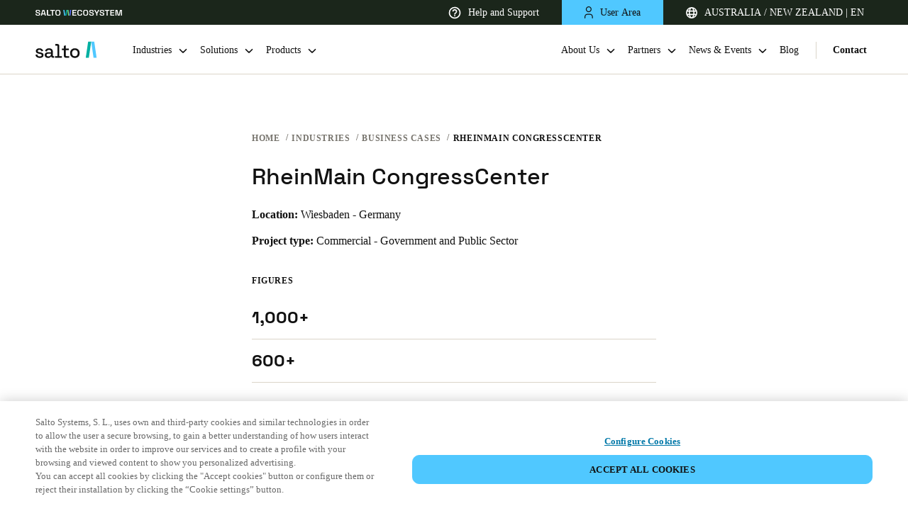

--- FILE ---
content_type: application/javascript
request_url: https://saltosystems.com/webpack-runtime-0deae5a47b5dd23cf5d8.js
body_size: 16231
content:
!function(){"use strict";var e,c,a,d,f,b,t,n={},o={};function s(e){var c=o[e];if(void 0!==c)return c.exports;var a=o[e]={id:e,loaded:!1,exports:{}};return n[e].call(a.exports,a,a.exports,s),a.loaded=!0,a.exports}s.m=n,e=[],s.O=function(c,a,d,f){if(!a){var b=1/0;for(r=0;r<e.length;r++){a=e[r][0],d=e[r][1],f=e[r][2];for(var t=!0,n=0;n<a.length;n++)(!1&f||b>=f)&&Object.keys(s.O).every(function(e){return s.O[e](a[n])})?a.splice(n--,1):(t=!1,f<b&&(b=f));if(t){e.splice(r--,1);var o=d();void 0!==o&&(c=o)}}return c}f=f||0;for(var r=e.length;r>0&&e[r-1][2]>f;r--)e[r]=e[r-1];e[r]=[a,d,f]},s.n=function(e){var c=e&&e.__esModule?function(){return e.default}:function(){return e};return s.d(c,{a:c}),c},a=Object.getPrototypeOf?function(e){return Object.getPrototypeOf(e)}:function(e){return e.__proto__},s.t=function(e,d){if(1&d&&(e=this(e)),8&d)return e;if("object"==typeof e&&e){if(4&d&&e.__esModule)return e;if(16&d&&"function"==typeof e.then)return e}var f=Object.create(null);s.r(f);var b={};c=c||[null,a({}),a([]),a(a)];for(var t=2&d&&e;"object"==typeof t&&!~c.indexOf(t);t=a(t))Object.getOwnPropertyNames(t).forEach(function(c){b[c]=function(){return e[c]}});return b.default=function(){return e},s.d(f,b),f},s.d=function(e,c){for(var a in c)s.o(c,a)&&!s.o(e,a)&&Object.defineProperty(e,a,{enumerable:!0,get:c[a]})},s.f={},s.e=function(e){return Promise.all(Object.keys(s.f).reduce(function(c,a){return s.f[a](e,c),c},[]))},s.u=function(e){return({928:"component---src-templates-technology-partner-request-sent-js",1751:"component---src-templates-blog-post-js",3197:"75fc9c18",3997:"component---src-templates-contact-business-partners-js",5087:"4fbdd0c5",6834:"94726e6d",7869:"component---src-templates-partners-js",8116:"382401b92981a69b1b1bb8df23c12b092417ef8c",8688:"component---src-templates-salto-aniversary-js",8808:"41904f194028b31d769fd0447c0711c18ff0ee5a",9560:"component---src-templates-sector-js",9904:"component---src-templates-product-category-js",11120:"component---src-templates-about-us-esg-detail-js",11264:"component---src-templates-product-family-js",11859:"component---src-templates-business-case-js",13464:"component---src-templates-business-partner-request-sent-js",15244:"component---src-templates-security-policy-category-js",15526:"component---src-templates-core-technology-js",18810:"component---src-templates-security-policy-new-js",19207:"8e9b2e07",23246:"2c606b2d",23638:"3e00f4390ca131860a2ec75cef046ec3b4ccbbff",23843:"987b0dcfae174d8f3f2c085c5c352fff5e37eb17",24473:"component---src-templates-technology-platforms-js",25715:"component---src-templates-legal-content-js",26075:"component---src-templates-event-post-js",26685:"component---src-templates-product-landing-fo-js",28558:"component---src-templates-blog-js",29285:"component---src-templates-about-us-certification-js",29732:"component---src-templates-join-salto-team-js",29794:"component---src-templates-about-us-quality-js",30838:"6c9db579",31135:"component---src-templates-form-request-sent-external-js",32254:"component---src-templates-legal-category-js",33510:"component---src-templates-contact-js",33912:"component---src-pages-home-js",36167:"86631765",36861:"component---src-templates-news-js",38810:"4dac03ed654d8d22d8d25aa0302dd1f562b7ef57",39101:"component---src-templates-solution-how-it-wo-js",39316:"component---src-templates-new-legal-js",39876:"component---src-templates-industries-js",41728:"component---src-templates-default-form-page-js",43944:"component---src-templates-randd-projects-js",44787:"83fcd8e9",45622:"e5952b65c0be46c6552ccda85ddec9dddc1b4e3d",45654:"component---src-templates-legal-data-js",46169:"component---src-templates-product-js",46830:"515d7a3d0b27b69d6edcc287f06f06592af63e39",46886:"1a47c5fb",47068:"d77c3dd96ca1d7da3f2cb886fcb863350a16cf5c",47124:"component---src-templates-bus-cases-page-js",47671:"component---src-templates-product-page-js",49374:"component---src-templates-about-us-salto-js",49946:"component---src-templates-sol-products-arch-js",50439:"component---src-templates-core-tech-archive-js",50810:"2cbee3a38a9b0fb24b75b335555aa2b87607d405",51178:"eed0bf0b1fbb0094c1587a191ff17805c21d38eb",51258:"f20b7d5437e9c280f7e32eec25f5005841d7b4ed",51584:"a8166e9e",51786:"a23af536",52718:"daa37427",53248:"819dc673",56264:"component---src-templates-basic-page-js",57826:"component---src-templates-about-us-offices-js",58255:"9ac2e7db782e287c2839346b1377351c7a7e2385",60028:"component---src-templates-legal-subcategory-js",63519:"component---src-templates-contact-tech-partners-js",63903:"component---src-templates-events-js",65757:"component---src-templates-form-request-sent-js",65812:"component---src-templates-sec-platf-subcat-js",66427:"component---src-templates-join-salto-request-sent-js",67101:"component---src-templates-legal-topic-js",69046:"component---src-templates-news-post-js",71514:"component---src-templates-bussiness-type-js",73142:"component---src-templates-online-payment-js",73457:"379fe534f86cfb753e70861319b6f91571096b4d",77430:"9c620243",80701:"7d3ddc8641bd9b312717f0db310bf56fab3253e4",81867:"component---src-templates-download-contact-js",82946:"e8e16316",83959:"component---src-templates-product-landing-js",83987:"component---src-templates-sol-features-arch-js",86707:"component---src-templates-access-control-sol-js",87091:"1f35715b",87154:"4767b85f",87849:"f5d3c71642b2e4a1468b0a8d02f919d6c5b3fa62",88293:"component---src-pages-index-js",93144:"component---src-templates-why-salto-solution-js",93308:"component---src-templates-business-partners-js",95125:"component---src-pages-404-js",96908:"component---src-templates-solution-extra-component-js",97009:"component---src-templates-partner-technology-js",97048:"component---src-templates-sol-prod-software-js",97101:"component---src-templates-home-js",97854:"component---src-templates-about-us-esg-js"}[e]||e)+"-"+{48:"e8561e8a7ee49822d722",122:"5ec62f089df73f9959db",129:"d916f1899ae533945fc4",173:"12e7867a7b690e7627ed",313:"3d5d22677ba8b67fb7db",511:"d574a110756b06fc32b0",567:"79b9a1964c26ba19241e",674:"b8699f1b5b62b670ffa3",873:"5309feb479fac9e34b07",928:"eb26f18fd1278b383862",1101:"be13130108225f4e38e5",1221:"77ca6ab99aa242215457",1492:"e2293d9aac61ebfdaa24",1493:"39485825de9e81e4c3c8",1719:"d77c18fdb5c7a493eca7",1750:"b20fffef57131a46e7c5",1751:"cbc2d8c057004611d3d1",1803:"cf2fc25303a77ebaabb3",1804:"4d524f0b3d6c7d940fde",1954:"21a8e5c57ab3fe641599",2073:"73ae1018cca223e9f538",2420:"9126635763faf3cb86ed",2475:"779ff79ca1dbd0fefb95",2583:"eb0ff0ccac010eed4ea2",2645:"35ef4b14d4502fdd0758",2861:"bf0524f9ed8a4c8f4467",3002:"8b1c2c89be4b453e1899",3155:"e5d4054a8fd2ba74d5a6",3197:"b4b69d2f7ae51a110d4c",3433:"d9a3f641b892bc666773",3790:"dc3f332d5a15a913a0e6",3897:"131da1098a66c891040b",3910:"6f53725eb05c935c41bd",3962:"f32fd4962c1f15dc219b",3997:"04adbb23fd248554ee3f",4027:"14db77d4827ecf3557e6",4366:"97ca142a06a730223015",4376:"d9910ca1de6a5574ab55",4412:"d41fa0e99c2cbcec568a",4525:"ea88eb910ea3827d9fe5",4555:"3e39e2b5b447f9690b1c",4892:"5c2ae74c77bf09843e61",5087:"8e70a9f35145767d4593",5335:"476f7906671c98ff7877",5796:"56795aa259aed171db93",5845:"1b20a351f370310f6e30",5927:"a85cb087d884737dd601",5996:"9bed9b48d4c0913e027a",6208:"1c781fbad79d6a3fa945",6232:"2fee2e23649bb47dca49",6274:"bedd0704cd908ccf60e2",6391:"174a1e9fb420ba89be50",6426:"f163d6560a0d553ed9c7",6461:"ff9b91e8228e811c0e7c",6480:"4eae37480c9fec575dcf",6729:"c82d2ba75d4e7907baf0",6834:"f925b5d55325c32f29c2",6984:"c3443a4fd60e23a64aa7",7018:"dffc2c5b303adc4f9bfa",7194:"8b780309bc5f3b631c77",7274:"c59fc5abe3dd3d058dad",7508:"d28d3334bfe7ba39da81",7531:"116984ae437317110daf",7591:"a5fcd579dad58f4d829b",7680:"41c1421985ba7063fe6e",7722:"4fbc7574e3aeef58dca8",7869:"67fa883e7f56eaaaea7c",8072:"aaa905349138e4312bb0",8116:"fea6970fd3ab8b053df0",8477:"098d5023489b4970a50f",8541:"f387ab9a826a31c2bd5b",8688:"d736188b5fe5f542afc3",8738:"dc4a3a596e2a29932053",8808:"4043b9a8b46593b57c7d",8978:"e1cf8c826cd6bd1b613a",9003:"5b98f7e9822356649a85",9178:"2fe676ecf1055acf0eb9",9350:"53e27d8ba9e150fe2244",9358:"7496811c363b7ed4f0b2",9369:"d53b60180b42200f8427",9546:"8ac70bf9f3a740c32a92",9550:"b5a548b837ed9a0ddade",9560:"425dc049b7975fc8cc2d",9600:"6ea0bb50e0c867f05b5e",9663:"bba2c06ba80dc9ee5f09",9904:"c662c4f30cc361025169",10228:"4a5c3f47e164a1eea37d",10374:"462ff77c91e378d965d7",10534:"5884c71d90cee54df6e8",10595:"c5a1e1f3987bdafa5876",10676:"017a7293809071aed1e7",10702:"b8aee58001c660785357",10766:"8247f5a942a65a62f37e",10780:"6ad92f78955be965dd1b",11082:"cbff6640f6eb9a6588c5",11120:"073e68ede728d0021f7b",11253:"3dc70ea18c1ecae0f891",11264:"e4f2fd8cfefd9cd9cdeb",11336:"2e8bce5f3033ea320aa9",11555:"34cc85c14ba155462f8f",11669:"d9d48c81b82f9afa0446",11694:"6092a88fe73cd59381bc",11859:"9db48ff9761c1d81e481",11990:"e45592a72090ff733dc2",12230:"a68d1cbb4f688ae72e2f",12392:"07f2030bf50f33a4c2ba",12555:"557ed3a6416ed4ffbf92",12808:"db02f63edbab58ce6bc4",13112:"69eeb643e3712dc67d73",13383:"8ac602a580e7de770b22",13420:"893b0ad4fd4740b3c164",13464:"8f1b61bd9df98b0bea53",13752:"a89b515a19f1e843fefa",14004:"c90dca03669b11d5ae87",14158:"ba60cd044c6f472ff23d",14205:"f4f6fd5a972408a03816",14224:"8373e98c5f82969b6fd2",14739:"0ef4310e8df07f1d178a",14868:"b94f3a63624d82b0edb9",15244:"ac2051b8fe1199643fde",15247:"af2e16aa39cb8757ce85",15304:"afbb31e01319dffc5b55",15526:"cde318983da5d8b3f92f",15749:"17871796f7ac2573d340",15826:"2f3b8fe9e17e238d1906",15857:"cf5b167af86d0b08ef67",16105:"dbc209bcaff2db682ab0",16246:"cb2c88c2654bacd6cb95",16510:"51c7c2127d61390b928e",16747:"c9bcfd5b83362ab2f635",16984:"9e73c7b3b752762aae08",17014:"758e3515d71f4db1b1c3",17205:"090f280f76321b45fa4b",17356:"577341138a3c81e636aa",17377:"e6d8468a8aece5cce4b5",17410:"b97baf5d9e626b56fb61",17417:"6ef7a4959845a45e546f",17522:"445da2cbb0e7d0b87225",17705:"42f9959c32490ffc654f",18077:"0373fbad3f6daf263269",18137:"f52b2b5637d4630d1450",18452:"b275e15cbe7218474359",18485:"856da55f7f665aba7333",18572:"25e39ffc393dc7684d87",18614:"a216dbeea99ec8d5bb66",18744:"a70b6fde4a7d5b50c0c6",18810:"0e1a8048c922a55c04f5",18817:"821929f2dc52ed72f40e",18974:"1d5da96cd84b78141399",19124:"93f48e2ae91e90a17f36",19191:"c0e13752c64d65baa1b7",19207:"3c12513cb4aa79a7638c",19362:"b00c6693cdb913316af7",19406:"cee3b93e5ae4caec8fd4",19594:"f9f981ea6db764981783",19734:"9ffd5c3fe3663f0abafe",19757:"831f74ee02131314dcfb",19974:"a875abd7bd912994b61e",20049:"d19103ab980e52ad0227",20074:"33bebf0644653b0182ad",20217:"def6dc4e63c1fc83e718",20478:"615a30e679046b7bf329",20633:"cf05a79ca7175250aed5",20649:"f4285529176f4ec66f99",20650:"f90c9621697a340f78a9",20919:"36f8b7d2e614ecf821e5",21026:"1051f6c58bce4f515836",21597:"ebd7eac514d168e6dc0e",22198:"4839ded13ca862db6476",22207:"2fd89652007b2cf8b6bc",22282:"57c8b91941ea3aa3a024",22463:"c564fee103834751928a",22620:"89d975cb51ea35b1d4e7",22714:"fc8fbd24f980d4ae926a",22748:"b2c05440061290d4545b",22869:"fe9c97d89d861782119a",22978:"11e865d2bb1ed165179e",23246:"270a609b297e8fb77331",23253:"cdf614281e0f8f793b21",23492:"5bb8038823c1cbbb7909",23638:"e1afb0112a1b5b2256d0",23687:"45796add37a7d9af7788",23761:"7a662e753cfcad53bf12",23763:"5b939b7dc4ac28cb860a",23843:"7120da8e6932e6a7d9e0",23884:"fb71372e82a02d524be2",23957:"c0e04341a8d1fd7a7d12",24163:"793a26eb16d25425cd32",24256:"0103c1efd2218c3e0a44",24473:"d7a97d0f528b59268893",24761:"5bc736cf110fce425425",24844:"186c56e1cf051d4ded16",25011:"c7fc18f48951032589ca",25231:"cb8430e5db67aa852916",25374:"01d0c78d330537d3c453",25607:"290fa471bfd2ed882082",25715:"6bd6192465d8aeed5038",26075:"42a50371a8eb5dc2c558",26106:"f814eea0b4c184062d03",26212:"9fa0751d59f7f21afd10",26216:"a7b21f2b649dc7483429",26503:"b451f01e685a1d5259be",26685:"22f94d166aa02b6f5a7c",26789:"43db91ac333325324274",26852:"c18d8c0c1af87cef788a",27207:"fb1e5c641ca5430da193",27332:"82ae908d36de64397ea5",27436:"8f1760047afc48ac48bd",27760:"e34ecf60229a1bbd81d9",27927:"b55efcc2fa3d438ec7e3",28039:"d513e19144d5994f171f",28108:"1b2a22a37dabd6d60c9d",28410:"bd81c042c82a50776fbd",28464:"73b6cbb29edca0f830b9",28558:"67f2c8e77a2e725f77b2",28561:"69442c1176f69d2515c9",28614:"396e014876b92263eca8",28638:"8f6c8c68af147b322dd2",28645:"5af7d233dd55648d885f",28711:"aa495de3a76ec3b3d3ec",28827:"a5d97f50c53ad0cc1326",28944:"8cd31f2a0277bea1a889",29123:"04c49636fb066aa21de2",29142:"d2a72c26194e167f4e07",29159:"284d6ed46a08af996233",29220:"e4191136bc17d36553e1",29285:"38c9d87e711de16a9b6e",29291:"944c32a3b28f1a58ac5a",29329:"01c444e6b0bb5aae33dd",29347:"1a60f63c9e2b316ed8e1",29367:"e61619e9efa83eb90e10",29607:"2cd8558fbdf4a2fa8668",29732:"99472df3694d66b2b6a8",29754:"d9b75abfc97812b60bc6",29794:"0a1467756f9acc54aff6",29856:"14e5a02f9dca480b43d6",30020:"30b2f8fd2ce147004e0a",30109:"500e15766a6e07e8171c",30314:"0cae47587f874758b0d2",30352:"a1de49c287d36d1229f6",30366:"93ed5765d64197e47f9f",30537:"b8c2529cd77efd32f4fc",30675:"faa00ad1c9b2b3f01250",30838:"bfbe35a8a82f03d73170",30946:"0e857050fef18b241464",31135:"b6d92758460109aa74f9",31137:"d6fa24e006d45ff7e4f0",31260:"8388157435a2dfc597b5",31401:"011b5661a1aee0024888",31783:"d66da4f90750982cee40",31884:"829d358690b78f3ab195",31967:"e42107c8af49d8365224",32129:"cef6887fd65652102c52",32254:"4d4dbee041179e35168f",32567:"593ea36c1fa7c820d19a",32579:"d79a0fc596e74f066ca6",32600:"30ece9c70b415d3ca0ec",32685:"37d86df5d6f44b6e4a6d",32952:"e56853ef2015b9b799e8",33138:"a271b338e55378431a45",33211:"bc457f750287d6c9de68",33451:"c5fadfe15dfe386a8c23",33510:"881f3f9552ee7c7ab6cd",33651:"d99afec20030f7b9a2c3",33668:"84bc64587d72032c8d8f",33709:"bae5257675fd995618b7",33715:"10cff446ebef60f72c80",33742:"78a0d0387dc0b570e579",33805:"8df01e6f3089d5d5529c",33912:"9597b86e04aa0c21eef3",33953:"4810b51fe070dc7534fe",34036:"00e9fedf008186bf2764",34308:"a0eda9fa4c1612df0474",34342:"321a8c2bcda70496f0b3",34374:"020cad4553ead2bf5e57",34666:"459af38a9a4e2683b727",34753:"c866f506fb53d8ea122d",34764:"24e9eba653fa52a95e75",34925:"6981f6b60b4e89712c2d",34961:"d957de3343f2755325cc",35027:"f6622f2aac90117c43a0",35157:"c44f3319ebb71065db74",35219:"15336ad558dfb73f3515",35233:"2c07eee449811ca10112",35602:"c7c527b09ea62449c64a",35859:"600febf179906987f17c",35901:"08dba57c700e1f97a056",36165:"ea65f687effe98014e09",36167:"b743766cffca4af35b1e",36186:"3e5067f128d2c0f3001d",36254:"4ad2ec6e774b28b9e466",36279:"6247e1083fa4da69a04b",36652:"f3547a1c95ae60c79810",36664:"e5f98db13dc2afa7068e",36747:"748d795c097ee691886d",36861:"5eb32a936947e1b7ffb2",37205:"33a4f89f4e4be53a504c",37220:"59ba87d77d3b5e3a76b1",37246:"4712d6e9560d7531a46d",37461:"e48ba620a9a937d4fef0",37535:"4207dd387b3579692004",37753:"91245fe8d594089d724d",37801:"3898155d924a00227e88",37866:"5cb077eeed1289300c8d",37935:"bbc7d2744163f9c88d1c",37962:"4f552f6c9fa892d084cf",37995:"04d35b0a0a1c64532aa2",38079:"f82ba13700ae171f342c",38081:"0e822449885cf16497da",38342:"d61c4a2b985de8f2d26e",38575:"ddfaeb6ed358664d9c2a",38746:"978ea388cfce946a4f40",38810:"c8c6b29ac0f8cd143c34",39094:"19c23f9788e6255d6366",39101:"ecc97b08706267df9249",39195:"757ecf6462dfcd66eb85",39316:"32c92a29ae168a8e631d",39352:"0543a95d0ecd9ea66ac7",39499:"2e8de7a338af4829dfd7",39580:"595643df22c2ba478494",39587:"1c4dc2b6b865a371be75",39876:"bd570a7d57a64d8739d3",39960:"e6c2a5091ede86b1f258",40136:"2f434efbac9242c891e2",40211:"764b7bba6c5071aefb54",40495:"2a3820976880d5d136f9",40535:"afa05018cb24dde19b30",40681:"c7180f4fd5ad9310cec0",40706:"871d5e9dc3869e6065e7",40726:"6e6d098bf5e040a4c54c",40912:"caf504e9964d221b4c33",41051:"7c192372c745e6914f81",41060:"2398ee958f9ca28b14a9",41076:"0558a2e67ab3fe2739e6",41258:"f39f44e11304da3ca052",41527:"c2a801e08e3271082acf",41728:"28163966d53aef5505fa",41871:"9371f39dde6db51633c2",41985:"8f36b6bd7ef4914f470f",42066:"ff9c5746d4d534221290",42172:"9322cc3de76471e01b1d",42500:"e597dba7e747b0dac32e",42512:"d7f9ddf846408fbf2c7b",42804:"e41d440e810f66f9f818",42927:"c9ec88c0949b0c78f741",43033:"9015ff48ad1a7786df25",43122:"d45744b06a7fe9035bdc",43136:"31cffd4ddd043de5534c",43376:"06f67eec40b09074fa97",43532:"88ab394b5106032e3e16",43539:"5f34ebefd4a09d3c46da",43749:"cba0d8bd2b32395399b1",43944:"b82dc398f9dc4744d18f",44031:"8ebae2567493c4ad2ea1",44066:"35e2aacf821285d1b457",44098:"f94eeb6cc0baff0fe552",44102:"a00753fc3be357d04466",44330:"765db122e1e077405a49",44413:"19f7da8429802cb2e533",44705:"152399e5242b1a3ad8bf",44787:"8095f12e2cabf5602da9",44886:"aa26662249b7be55b308",44917:"56715b22866533d5ce79",45076:"8a8f004236c490e115db",45147:"0e716c227706a303bbab",45421:"b10658df0eae0f26d044",45424:"9ad36d4ad221ac7a6326",45482:"2e0fbaea1d4a6a4f80be",45608:"b51b19b67f41debfdfcb",45622:"65e9c744a809df8c3feb",45654:"9944d1a47f4ef8c233be",45740:"9e033486e2e5e9f9d918",45819:"13a3cc262790ab289da5",45886:"31da7d2cd713adf91ff5",45993:"73fa5f55c6fd6f94d821",46166:"16e1c18daec04b59b9c1",46169:"8592fdc480cc8e5718a6",46276:"c227fc8781384d62fdf6",46407:"f3d260c1d4cfdb26c3e1",46490:"bbf8cf8a9f34c15c5055",46598:"91964d441cb00bdbd621",46681:"afe57e6b13e7ad6d79d5",46699:"fe3534b7cc20c366bb2a",46716:"52da088d7bd1e00312cc",46830:"712937bdb9f85c69ff0d",46852:"164b2da6a0657a63912d",46864:"2c0cc6c0b0007f18ef59",46886:"4c88689860b769fdf625",46907:"07ed77338e48276a6d5e",47068:"4fa5d03629e085f150bc",47107:"de4a840832b3306e2876",47124:"4c82f654ec0c2a447b70",47381:"16614e07f7fa33df5086",47470:"263befc604c6cf6f0ad3",47490:"de0e805613c6ddec2e16",47671:"997e66ca9f9c5fd1dc9d",47796:"33225123394992237568",48278:"42ba867babe5381a0da0",48488:"398fe7bdb66f3a80c05f",48681:"efdeb34cc1c30afcb0da",48901:"266fd0eeffd8f6ca5f46",49012:"b58a21529d6ee0c9e07b",49047:"6a7879bb3002f5fc5971",49295:"149cb3f776d056efb8d5",49320:"113b8c12021615d8e553",49374:"c43fc19f1aae7eefd0af",49447:"ca26e3f1277aaf555bda",49507:"2a899b9f8e5995dac772",49764:"2e025de3fb189a0cd727",49787:"6942cd31f9e51d10c1a1",49896:"fde7f95e8472656cca15",49946:"9e7d6d369e5166bc520a",49968:"d2a6142bf491d3fe2201",50148:"868135103aabc4891584",50234:"894f8fc0830223cf4d6d",50374:"8c69f8739473f3a65902",50434:"ee384060cc9feb8f2b9b",50439:"2320dbe131a83afa3aaa",50478:"1d7d151acc8f700593d8",50810:"b88714027f79495db161",50854:"a1877ece310d967917d6",50910:"f12efd6dac0ffd5b2216",50935:"61205bf4e3344d97b728",50961:"594842781af7c1b201d2",50974:"48bed253bcdabc315d77",51136:"c8605bfd9f144b9f19c7",51170:"622dfd3c322f9dec9bd3",51178:"9afed52db66e5675a2ba",51258:"a0e492b5b979bfacab57",51584:"dbf6506e812112eb2b29",51642:"0e25aac7a996696749a9",51786:"f93f18bf84580eaac104",51932:"4e07f454478aee6181c8",52025:"8f345bcb0144c44701ea",52338:"da46e9ea36d911e984e9",52383:"c857fe0d12677130f9a7",52396:"0e0365f270ef0da7f0b2",52407:"1fc3cf9ac6afeb9f7e04",52533:"14b86eedf7e77322cfa4",52604:"33ec35c8e2d1672ae28e",52718:"5971867cbc05b334787b",52844:"6c022530557e4dad47d5",53125:"bf17b540e5575b620592",53155:"63feb7a3bb2c7a1b1cf0",53248:"9064f9b44435f987e59d",53693:"016da3b2f5c68ab4ab5a",53798:"5a2f8c5e7a976e97b52e",53894:"b0357e1d7b454bc7c245",54072:"cd89c4bf8cb269ee0020",54079:"f28690bc3d25ae880fa6",54098:"ebe59562e905793f9cf8",54335:"fd1c9c5a455bd8283880",54446:"1180cc6b59f882b04027",54462:"bb16e0799421782b35e6",54535:"0e0168fca971017ed504",54728:"4da1e88189f13be72dcc",55118:"b213a9454235d674090a",55286:"37af555e607b7ba901a5",55318:"15ce0eb60e849b804399",55393:"0e8b057a80d909fd2053",55413:"56b5a4c70cb88c0f3bb5",55695:"20ec1b5f96ec0067b3b6",55771:"bb41e2b0523e56b3e33b",56003:"d50be407874f622b8a07",56009:"0a2f1ec10a0a4b0419a1",56264:"d462c28729e540b42d04",56344:"abdc2b792892a5bb74fb",56372:"12d156e66b47d2594d89",56692:"5a3b7a0f88db83bd32b3",56733:"82effe3ffd88ab6c0be4",56835:"56f3f91bccc74fd1e09a",56847:"40da387539229890eb27",56952:"8af218969f6362b18aee",57461:"76c99a6bb81eb5d76d88",57735:"b1b289ef763142267de0",57779:"ae19d2a43a913f2f9181",57826:"42ad68f397ca21d7b43f",57829:"9caf6ee153379a37460f",58255:"c6686ee7b1bf88a5401a",58300:"091402e9336b42d23c37",58359:"bf6ea12c75f564d89d53",58549:"496031ca15182a6b76a3",58696:"ccf0f2acd8237032a203",59044:"44e897fdd0a663249976",59110:"0c9990b90134ff1325a7",59210:"81d0ebf4b0024619dbd5",59539:"467eefc63ce2d6556a71",59677:"aabfa6dc58c6202d7b5f",59682:"3bb7a44d44d5b944d4c8",59746:"af3a947b23e07e680263",59815:"5f1efc858e847523f7ef",60028:"46d9c555834595cf6cde",60082:"c5d9733c83e18b0930c1",60168:"ff6253041b9c67a0af19",60262:"bdd2584e6dd1de3e70b7",60295:"a6fcab8d3f9b19697f44",60387:"30076807122bc48640d6",60417:"022c2834a72d8d8fb81a",60455:"94bf2ece1bdb4261b56d",60499:"570845acf1fb6a67235d",60549:"a2ec4e1c9b8815b71be2",60621:"882a39f1d84f1ff3e875",60691:"2dd5aa1d68543f156720",60701:"0596e8a1807cbd4c7123",61128:"c0165cf6f9683ee15fc0",61402:"b33f923df007432ded57",61441:"d61c1929345e0508dfa5",61679:"8befd14e813697538cf2",61825:"382063f658c71c7ee343",61958:"3712c7e33c17f80f39f1",62130:"985851787a0ac083d27e",62245:"c7544daae54331ccfe6e",62512:"2831193fdecc8ef385bc",62557:"0b7d1644ae83134e94c7",62614:"2b1cdbc8e7a936e1e36f",62805:"2b9a49a00f60f58585fa",62808:"4993e9e766d6cf7e0359",62845:"ed68a56b8ebbb9853177",63330:"f05bb61635107168b104",63357:"ea25ef73f7bf21cc74bb",63368:"247bcd6ee397a46cba96",63519:"2c6297e275b0ceceffdb",63903:"68d0673a87c3981742b6",64030:"685611db804589193a8d",64049:"e486a45eea003a04cb47",64112:"2643ce886bb123ad4b2d",64407:"b758c089ec1ea3739933",64409:"53e5264d28adcbeaf0ed",64540:"40b225c4f9b2136890cc",64904:"2ab35eba898dbd60f47a",65133:"3b1fedaf3d52bbb045e4",65248:"8c8aa8c5f502ed8e7e1e",65757:"581fb51effaa5fd38026",65807:"ac6da9ded7d10637b7ae",65812:"bfed40a9b7346cb14d4d",66012:"614d5d5e9db0d4a673c8",66290:"0e3b73287998f0bca0d7",66427:"dfde42fcb16f3f6cdfe6",66792:"e3a39065c00f43ee7ebb",66813:"3857f4ef610679ae49b7",66815:"d65ad1e36690447b39ae",67039:"867f459167ab4023ff83",67101:"30d3e8e21ceb40f5bf67",67260:"adbbed661fc8bc2841bc",67690:"0389f9d0d21a1034e766",67737:"489604754516d6d3bddf",67750:"a223441b6d0d07a622aa",67802:"a41fb36c97845b77f7d0",67824:"231d30cd96fb8f7819c5",67861:"4837845992c3f8369c5e",67890:"dd7c031137d52e9ed5d0",67946:"02200c5939af12293ec2",68132:"c32e9d83c512d474c992",68394:"011e8be0eeac84295156",68558:"71c01222b1683db3bcc2",68597:"dd81c5131bc2a89c42c5",68744:"6036f540658ef19e8251",68892:"e748d020c1ee5e3fbed2",68966:"bd86343ec0da333b1e98",69046:"23463d2dd9c3b7f1fc86",69113:"c40e11fe7e9f78686fd9",69150:"d7d09364a4f13f95bdf3",69174:"66c58abd5f80b0b0260e",69282:"795747e723f4294c6522",69325:"879b72dab0895cc8fd6f",69326:"fbe3ae553360191bf24e",69864:"a75a88d99c19b77464b6",69963:"7d630b70c604b5942cdc",70044:"b0afbd375f56538f9419",70080:"57bba2160adbad500917",70083:"8e7e13dc3388469a8d51",70159:"e49318d7655157e75cc2",70256:"0d7f835b1a104ddd84a5",70581:"9d36496c4faf9b2a7e2c",70611:"a94e6b0600bb49efb6ad",70641:"1161a5cd41b7964dc0e6",70723:"ee29418e3e82047e98de",70752:"96642340095d3261f7c9",70922:"160e89ca855986542f82",71021:"c79e367a37bdb43c2a49",71209:"32c5d1315989e3569bf9",71420:"fc96c505aab0aa70bddf",71469:"d8578757c63a48591e9e",71514:"fa2e2baba12279a314ff",71677:"347813d376e663e842e0",71754:"5ca85c3a4fd5e0a78e3a",71969:"0a8fa20dc5391564e81b",72038:"0580026dfc07a2f30259",72044:"91521cf57e5bd084bc2d",72248:"474a2271d8c5f77e54de",72258:"fa1bd1146dc6a797d230",72269:"e28e4003f1e21c604b4f",72633:"4ddad46966142f0571d9",72711:"7fddbb96f6ba40ed536f",72888:"dff29614a3ab18820b36",73142:"941cc313269d558f052c",73143:"2beda957001e79dd8a74",73275:"523fcfe925a47cd56cd5",73278:"81b1388302532da0b40a",73450:"70e550b258308af08722",73457:"b0dabc8676f99f36a449",73501:"c4f1cb0639c8696c47c7",73680:"9e0e46962d77147dd868",74033:"120960ce00b321c0ea57",74105:"bb9f778c3e0dc0ef09d3",74199:"17dc7745f208d65ee812",74259:"a221912f1ebe8cfa3553",74628:"79c879fc6130309e583d",74728:"c71e9b81bfa4fc95c40a",74752:"c08a1d282239d11dbc1b",74874:"bb70a9355279cf01577d",74953:"78a144cd12e75cde18b1",75006:"78ec14508c83cb91a2b8",75020:"9029dca07254a6ce504f",75380:"541fd5601b5874ca762d",75507:"dca4f286990d126ef610",75644:"99e951f16d152a5c6146",75943:"7493156b300f22e75a66",76067:"af37f5bc2a5f3d5b03e8",76140:"b678fa6336df15899c19",76342:"89569f54e30cd22e90ce",76397:"33ddb8b87f35c7068cb5",76414:"c2010842f1623d4a73f4",76442:"4c8f0ba6a39b5b3ad7e0",76496:"b5b9493ab2c5ed56cd71",76993:"28296b04d1211c6bbddf",77430:"5413950c0c9422ebf74c",77630:"f5ed81150eba5503322a",77883:"c4789d1aa48f2a21a214",78051:"788021ef0df9247db130",78075:"495b66df01cc911aeb77",78136:"733810c96288d979e155",78203:"3471472cb2b17cc91750",78264:"ad2cd92251cf04e5f0f7",78514:"47b0b3807d286a0a5f47",78550:"03f0dda1b335a3370914",78566:"3e8362fc3571cfaad457",78573:"32619d09fca72901776d",78658:"b5e66aa4a5eb1d308fd3",78956:"a44adf043f612478d35c",78996:"3f6586a7a4ed81d47078",79125:"35597fb902974741dbd1",79230:"0dab749c4b3fe69729cf",79285:"0b754823a389aed82864",79443:"a25e907d7793094012fc",79543:"b3ff6d76f08579987ce4",79792:"bcd7d3515feaab7d15e7",79797:"cac3e2fae0bd681aa036",80017:"c4ad48798b0a79e83e0c",80201:"a8c1a953ca0836227d7e",80234:"fd5c47cd776697500e77",80243:"115ed0e4ca5306599c62",80512:"6d6bb4debd643028fbba",80540:"78bed3917bdd4f15625e",80701:"412304f3b6c71a11ba94",80780:"74f7f507e54db35bb60c",80827:"023a94eb8fe153feb313",80859:"f51e3e291749e04135f6",80912:"3d5bae9fbed0295c7bc6",81013:"587ce5e17fba6509e2c4",81055:"13063d3f6586a89fff02",81126:"fdb96ead5e0c3776b0b8",81144:"010d75b5132f6bbeddb0",81176:"404cc27e33649985ee48",81265:"8b5fe6b82c389437871b",81298:"bac7199704b032d6a2e1",81511:"c2f057bf8e11097ca98a",81578:"7412972ae9ec3dacffe2",81753:"b1c28d55c6119c573a03",81867:"20accfe95c94e641bb09",82135:"022034c24d1e95c9b296",82242:"7c1b92ef1578c871811a",82363:"bd148404c3c37c2ac07d",82392:"ba4c41f78c2b1f18bcba",82456:"d1845dee5a5d854eb799",82785:"743fb6c5990878b165c6",82801:"c67809a95774619e417a",82844:"74abe4027b0edfeff633",82946:"b38826937d07e92e7643",83128:"e47ac563523123482cfb",83153:"abbea3d31cf051bc740c",83192:"7d4b26e5e68c1accfd91",83212:"79399502484ea0a53d05",83591:"ba31d9d53937a595385f",83668:"5b7d502ed867df874d3a",83679:"a2970ce83d3bd68d2adf",83683:"c29c34ec5ef2ef04d0a3",83811:"1d726afc64003812c79b",83865:"bb31c1e500fe34598436",83959:"287fa1d6b9646c62e67e",83987:"37f7adad41534065b298",83993:"bc3be6acac374ed199c9",84087:"7048162c6640edb5a2d2",84158:"34ba77c626684023c5c9",84185:"ace9f553a4e298fde8a6",84193:"6470bda78baf5d518bd4",84238:"b475cc8159b51def9f23",84247:"43ecadf985ac35b7eb77",84330:"02120198b361f2607c97",84385:"b6587c6420d21cde25fa",84643:"ffe4f0b7e082339bed19",84684:"8ac375c3d3478ba4d0dd",84705:"fcc6c2faa265a306fee2",84803:"3920ea640f24594cb399",85003:"8cbda21148360d7a5545",85197:"741e4534d200643cb0cd",85215:"8957978f6e34e079d193",85237:"6756de88a6c54c7563fc",85456:"c350d15a8500936820e7",85505:"9487d7bd766d816369b3",85529:"ae366e420b58b0b31aec",85676:"0fbc3ba7738e551daf18",85756:"33a2a828bffd3b4ee977",86026:"9b202ecce1786b0915b2",86080:"47cb96fe4534bc7c43b7",86153:"5fce2eff924091f21320",86186:"b1d7fd55bf036390b998",86242:"9b62ed02ad580ebd0069",86429:"e4d5424241ed8452219a",86475:"9546b47e2f1d21e6d926",86503:"36af52a9f32d7ca7045e",86707:"a1bb2317ca44a0bc422d",87022:"484c884982b79acbe18b",87062:"fe84eccd2b656f52f1a0",87067:"1ea349b5019f663fd725",87084:"22f0fb0c3a83a69b14bb",87091:"7a9f54f2df3e1fd3fc03",87150:"7e60bf13bf2c5be2a99e",87154:"ace70c7ffcf90d573a7b",87196:"58e52dd0a2ef0cfa1369",87293:"31a082cf8eaae07f9d1d",87409:"395d2c546db1ac353ddf",87849:"f352d5618e40b4452919",87879:"40dc79e86b8db01073ca",87904:"de1b2a6b119399e98d25",88076:"0d9e3cc832a2344900dc",88293:"ef3eada3e34170eb5b2c",88403:"99878420aded82eea9a9",88455:"410bff23db73ea5d79d9",88576:"eb324013ec1e1decfeb4",88783:"152ec9ebd9f4cfcb9920",88932:"e46c0e2ee5ac5e227131",88963:"e7426ccb91a371f625ec",89281:"01f17166081b2361636d",89358:"da5ea21bcc4a5f599132",89388:"2c875db5dc5f3ce73fa5",89394:"8c7a48cf7eb2e522c635",89677:"4a9116cbe9dc115da4f5",89678:"ad723da46b28353ece6e",89710:"676d3881abd7edc76c25",89759:"1eff3516a0f933afa7a1",90016:"d0b10455b8bcfb04e8f6",90117:"e15e3897722ade6c85ac",90148:"e6feff03e0caf3deec26",90149:"a9762e24d0c1e073a639",90309:"5db613da56393e70f201",90319:"b5e5d0a8984e69af7e2a",90490:"fd197759a377eaf675e3",90530:"05e5bc22a8943647c666",90871:"15f2cbfcd2d7faf9e4e3",90995:"76cd44aea534bf35f5e5",91299:"b90e5a571088ec144c0b",91932:"0c88418f630037c7e145",91935:"35bf9fe6a0f476e469c5",92086:"c358c4c76f6d525d0a70",92343:"e4b82b620497cef0aa06",92725:"b64195a42ef8bac79b7d",92810:"f38437b731ca8d5dfd25",93021:"dda082ab8f12ba3e17be",93123:"59bef33729c3e9672c2e",93144:"d0605e2337f3334ab40a",93169:"1b355f1149c16c81f7f6",93227:"c4f2152e95c92c6e24f4",93308:"a8913e936b6381edb400",93563:"d87f924d07634e72fab2",93598:"80dea18b236362b38b54",93861:"6d3c38a0c7bf0c8fd0ac",94033:"fafdf3903bccf2a224bd",94037:"040513b26784ad231bf8",94299:"9e90feb23f3eba2f9f5b",94645:"9c34f392cd0fbd7b45f9",94825:"6bec3072b1c7490e7497",94873:"5d225a415762ab1f2af5",94961:"6278ac42d867b9d8865d",94971:"527a35e4695689efb810",95125:"06316142203197d81c08",95260:"9debd801b0994d3d57f4",95514:"0a6b51895587c1e330e4",95675:"1b16eedc7b779aebb11e",95713:"a6e65561bada3e0001f5",95751:"4ecebfe42c747d95ffb5",95908:"89ca4959db1687702b7c",95980:"dd815941b2ee6fdac43b",96109:"bd3f81e1b80a1565e46d",96191:"d89912aeaebcef4451a5",96538:"043da5f6ce12410d958d",96633:"e0febd871cd6cf103f86",96851:"8da46733504817854216",96908:"8cef814ec058b2eed64f",96945:"7c6689dce35ff412a344",97009:"776021c17a2173dda0f2",97048:"356e5d5ef9ef1804d153",97101:"464d47b705b08a0f145c",97242:"315f1848b4908519ddda",97334:"6234aa37252072cfa512",97551:"794c3d76e25541912842",97565:"543ae664d07366b4ba36",97675:"6639b705fbc6fe636857",97719:"7811c299b3077ccc4639",97753:"733b3ab0810f7d43b702",97854:"fc636314f7863f369dad",97973:"99e597aeb7e944a3733d",97994:"f67933b34cfdd4841bc1",98096:"6a73d19bbc834cd756db",98358:"5b1edf1f8eb59c6ecb56",98441:"491663d51fbde1f574d6",99126:"0b4eeb26754f9cc78614",99301:"791c2164f94b4aa9c27e",99511:"e7d0e8e0b2ca216a7389",99585:"75f607b2ff6d37d30f6a",99596:"152190988b4ad4632a44",99749:"cf707c5a3158deb6d496"}[e]+".js"},s.miniCssF=function(e){return"styles.065b67f4e315e6781bc0.css"},s.g=function(){if("object"==typeof globalThis)return globalThis;try{return this||new Function("return this")()}catch(e){if("object"==typeof window)return window}}(),s.o=function(e,c){return Object.prototype.hasOwnProperty.call(e,c)},d={},f="saltosystems.com:",s.l=function(e,c,a,b){if(d[e])d[e].push(c);else{var t,n;if(void 0!==a)for(var o=document.getElementsByTagName("script"),r=0;r<o.length;r++){var p=o[r];if(p.getAttribute("src")==e||p.getAttribute("data-webpack")==f+a){t=p;break}}t||(n=!0,(t=document.createElement("script")).charset="utf-8",t.timeout=120,s.nc&&t.setAttribute("nonce",s.nc),t.setAttribute("data-webpack",f+a),t.src=e),d[e]=[c];var l=function(c,a){t.onerror=t.onload=null,clearTimeout(m);var f=d[e];if(delete d[e],t.parentNode&&t.parentNode.removeChild(t),f&&f.forEach(function(e){return e(a)}),c)return c(a)},m=setTimeout(l.bind(null,void 0,{type:"timeout",target:t}),12e4);t.onerror=l.bind(null,t.onerror),t.onload=l.bind(null,t.onload),n&&document.head.appendChild(t)}},s.r=function(e){"undefined"!=typeof Symbol&&Symbol.toStringTag&&Object.defineProperty(e,Symbol.toStringTag,{value:"Module"}),Object.defineProperty(e,"__esModule",{value:!0})},s.nmd=function(e){return e.paths=[],e.children||(e.children=[]),e},s.p="/",b=function(e){return new Promise(function(c,a){var d=s.miniCssF(e),f=s.p+d;if(function(e,c){for(var a=document.getElementsByTagName("link"),d=0;d<a.length;d++){var f=(t=a[d]).getAttribute("data-href")||t.getAttribute("href");if("stylesheet"===t.rel&&(f===e||f===c))return t}var b=document.getElementsByTagName("style");for(d=0;d<b.length;d++){var t;if((f=(t=b[d]).getAttribute("data-href"))===e||f===c)return t}}(d,f))return c();!function(e,c,a,d){var f=document.createElement("link");f.rel="stylesheet",f.type="text/css",f.onerror=f.onload=function(b){if(f.onerror=f.onload=null,"load"===b.type)a();else{var t=b&&("load"===b.type?"missing":b.type),n=b&&b.target&&b.target.href||c,o=new Error("Loading CSS chunk "+e+" failed.\n("+n+")");o.code="CSS_CHUNK_LOAD_FAILED",o.type=t,o.request=n,f.parentNode.removeChild(f),d(o)}},f.href=c,document.head.appendChild(f)}(e,f,c,a)})},t={77311:0},s.f.miniCss=function(e,c){t[e]?c.push(t[e]):0!==t[e]&&{71869:1}[e]&&c.push(t[e]=b(e).then(function(){t[e]=0},function(c){throw delete t[e],c}))},function(){var e={77311:0};s.f.j=function(c,a){var d=s.o(e,c)?e[c]:void 0;if(0!==d)if(d)a.push(d[2]);else if(/^7(1869|7311)$/.test(c))e[c]=0;else{var f=new Promise(function(a,f){d=e[c]=[a,f]});a.push(d[2]=f);var b=s.p+s.u(c),t=new Error;s.l(b,function(a){if(s.o(e,c)&&(0!==(d=e[c])&&(e[c]=void 0),d)){var f=a&&("load"===a.type?"missing":a.type),b=a&&a.target&&a.target.src;t.message="Loading chunk "+c+" failed.\n("+f+": "+b+")",t.name="ChunkLoadError",t.type=f,t.request=b,d[1](t)}},"chunk-"+c,c)}},s.O.j=function(c){return 0===e[c]};var c=function(c,a){var d,f,b=a[0],t=a[1],n=a[2],o=0;if(b.some(function(c){return 0!==e[c]})){for(d in t)s.o(t,d)&&(s.m[d]=t[d]);if(n)var r=n(s)}for(c&&c(a);o<b.length;o++)f=b[o],s.o(e,f)&&e[f]&&e[f][0](),e[f]=0;return s.O(r)},a=self.webpackChunksaltosystems_com=self.webpackChunksaltosystems_com||[];a.forEach(c.bind(null,0)),a.push=c.bind(null,a.push.bind(a))}()}();